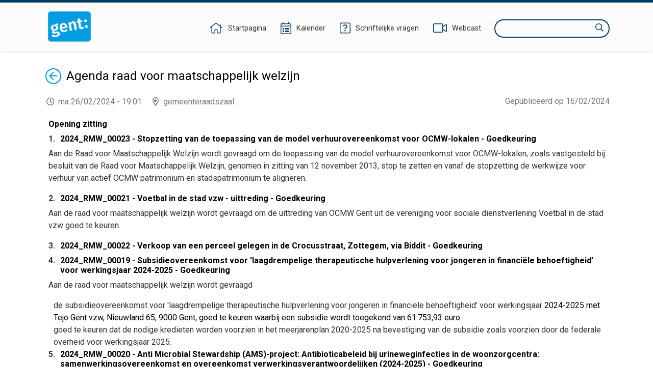

--- FILE ---
content_type: text/html;charset=UTF-8
request_url: https://ebesluitvorming.gent.be/zittingen/23.0818.1131.7764/agenda;jsessionid=405112DC2F71963ADA354B34171BB358
body_size: 25807
content:
<!DOCTYPE html>
<html lang="nl">
<head>
    

    <meta http-equiv="X-UA-COMPATIBLE" content="IE=edge">
    <meta http-equiv="content-type" content="text/html; charset=utf-8" />
    <meta name="viewport" content="width=device-width, initial-scale=1, maximum-scale=1">
    <meta name="_ctx" content="/" />

    
    <title>Raadpleegomgeving - Open Data - Agenda</title>

    <link rel="stylesheet" href="https://fonts.googleapis.com/css?family=Roboto:400,500,700&display=swap" />

    <link rel="stylesheet" href="/lib/datatables/css/datatables.min.css" />
    <link rel="stylesheet" href="/lib/bootstrap/css/bootstrap.min.css" />
    <link rel="stylesheet" href="/lib/fontawesome/css/all.min.css" />
    <link rel="stylesheet" href="/lib/datetimepicker/css/bootstrap-datetimepicker.min.css" />
    <link rel="stylesheet" href="/lib/select2/css/select2.min.css" />
    <link rel="stylesheet" href="/lib/select2/css/select2-bootstrap4.min.css" />
    <link rel="stylesheet" href="/lib/select2/css/select2-readonly.css" />
    <link rel="stylesheet" href="/lib/bootstrap-multiselect/css/bootstrap-multiselect.min.css" />
    <link rel="stylesheet" href="/consult.css" />

    <script src="/lib/less/less.min.js"></script>
    <script src="/lib/jquery/jquery-3.7.1.min.js"></script>
    <script src="/lib/jquery-mustache/jquery.mustache.js"></script>
    <script src="/lib/jquery-pagination/jquery-pagination.js"></script>
    <script src="/lib/bootstrap/js/bootstrap.bundle.min.js"></script>
    <script src="/lib/bootbox/bootbox.min.js"></script>
    <script src="/lib/underscore/underscore.min.js"></script>
    <script src="/lib/datatables/js/datatables.min.js"></script>
    <script src="/lib/moment/moment-with-locales.min.js"></script>
    <script src="/lib/datetimepicker/js/bootstrap-datetimepicker.min.js"></script>
    <script src="/lib/select2/js/select2.min.js"></script>
    <script src="/lib/select2/i18n/select2.nl.js"></script>
    <script src="/lib/bootstrap-multiselect/js/bootstrap-multiselect.js"></script>
    <script src="//sdk.companywebcast.com/sdk/player/client.js"></script>

    <script async src="https://www.googletagmanager.com/gtag/js?id=G-XESFNK6WJK"></script>
    <script>
        window.dataLayer = window.dataLayer || [];
        function gtag(){dataLayer.push(arguments);}
        gtag('js', new Date());

        gtag('config', 'G-XESFNK6WJK');
    </script>

    <!-- Matomo -->
    
    <!-- End Matomo Code -->

    <script>
        var _contextPath = '';
        $(document).ready(function () {
            var _ctxContent = $('meta[name=_ctx]').attr('content');
            _contextPath = _ctxContent ? _ctxContent.replace(/\/$/, '') : '';
        });
    </script>
    <script src="/js/consult.js"></script>
    
</head>
<body>
    <nav>
    <div class="container">
        <div class="logo">
            <a class="navi-logo" href="/"><img src="data:image/png;base64, iVBORw0KGgoAAAANSUhEUgAAAHAAAABGCAYAAAAUwxD7AAAKRklEQVR4Xu1deZBUxR2egHdpgoaopJIYYjSlJtEQ73gkSkpRC43xrLLiH1GTqNGKZ6XMgcEjphI1ahEJuwMCiwSEACIol4JgUJZ7EUHDzuy9M7vsvbOzB+3v693H9vt1v9ld582bHae/qg9qmX7db/rr/l3d1IZCFhYWuYZ5YmSoMHpRKBy9L1QYedAyDco5pLnEnAaCcOmloXCkhAYXln6ydIcUMqMIl15LgyX1wS19YoI4gU+7P5gaGUOdNxoGtfSXdaGZnxzPpz99FEaeNAxmmRFG/8ynP30URjbrA1lmiBv49KePcCRqGMgyE8Rc+w4rYHC0AuY4rYA5TitgjtMKmOO0AuY4rYA5TitgjtMKmBkePSMqJr5VK6btbhbnLqrSPveNVkB/efkbNeL1SJto6TwgHNy7oV5r5xutgP7yd/+rPyicg6kfNmvtvPjlWWVi/LIa8Z15FdpnRloB/eV42oEc79V0uNsV6M+BN6+Kida+nYs/[base64]/169eI385HM7msRJA4kH5ruASLKraKWr5g9CPvbB/v5/8AAe+dGSatnPkZS4P/r+fnHVm7Vi4pu6PyvZ3+kZfabFXBDwYpokBAj83zlHEr9HPurnK2PSpF1Pf3/7PxUpJ+5rc8rFAbbN1la6TWZ5S5fYQ5GjCeGPWrQ+v/hK1PU8kOg+II6aofvOtDmcBYQgj2zcL5I0Gc+SSeGfOxxNye9fydnXtne7Js3B1nhSlrX4c+AIEjee6OGPSLR09ob/0uwRn9jSwJuIj5sMO4t+3tuoC44AiI+fNoejgPA/SIg/qO04+OXbKQIw+QTszuo2s3Ac/9jeJIMF3sc7tONMuGV1zNUOPgyLSQV+RN2T97mABSTAbW/HtXZpc1gISCv2KHLg55E/+gMluzvqkvy7S/yblaQQyWGXcGBSvUJ6+DY+/oslTbyZ2EiLRxOb3nNnvf5upmL1pM36bn1m2wApwWdhtgTE5FywuEq8uLNJ7KBJae/2mHFCZWu3eIHanarUBw+lSBGBgQqE93esrRNjisqlz/zthnrRwfqFb/rua25Tdte6OlcbYNZe3beBcyix5jBVS+CHOZaVtWvtUpKbZhOzIeDYueXiLfoy3pIJkaSJn0KiwW8cYujj1jX6BF2/Qvdz923Qi8uvfuKubmAhcWwjK2CawN8botPnd+r+GcVojjIKhlKlEQ6x+F7e1Sy20jug9Pb9VL4zaAF/sLBSxDyCDQ4IDP8kI0nWD5JhFbFEt1HoI8g08+AGESH8mdPmSxQ1cgPQRj7XVHExlbxWVyS0dngXXlLDGAi4eFuVh5Fl2c5cCCzL2Ln6HEgGKeAxNFGoRHAsJTF+QQ4eORSiSR6Cw4SeWNQfwGAV13e4fR98Fh/PYZHB7N24SglQqL99hvfiphY8iawHBxaPaWcVx/qDMAc/WdqbN3oRc2DC5C0e/jNIAR/eaDA/SA/Yl3/AcKaGyoTz+bG0ezjWK0c2h9MqxuTDzD5FC6LEEHigyqKOubhUjxp5FApiZ/HFgzzyq8oCc1hAOSKHejY4amZU3MrGuHm17hqAfxrMtGSQAuJcjOPEIt2kIBHmwQfyKkdoJN8cNWQmZ1PgAfMDEzkQIJg65hO0wjme9Cgkr6/Wv8dPl7lPF0CkDRwwLvPIB6MAEE/0VoCQazrPoKTXzCJrfBukVbx/yaAERMLMfVEXvb3J9EAonJmpwBWFw/o+/8osfQcOBtgp8L9vk1+FNVDHNK38JRG3yA7/RbuIA1aDt4PLgP8aCI3JHnHa/H4fhwI63AaANOkhQ98HGZSAEKqi76VUGJ0ztd3FUoS6RI+szOBzLIaBdhkE3xJPilf2tIiHSKwraFKwc/GsNh7xdDK5HPCLpgWGgjfH9D3mtONeQ1sOFCluWOmOoOEGTqHg7RhDkcDFoAQEV1W083eX52i83bdI1C62cJdF3TnU5rju15ZG28RNFJycNr9STgD3ral4KJGbbfw4SolWHV78erWrHVAcM6cdyHcfL26Q1oYD/WOXn2EIlgbNIAXE7SwOlKbuXBsXR4R7J/ESmhxe7cBXv4L5GAQ1HF4mT6VWXXFIk4+8i+PCvtMGlUgF+KG7NPEp7q+cSrsJluCFkmbxt22N4peU/JtKg0NmkAKiGv+RR1UfJtGrGmOKwC5aou8CPI48k7d1iAR5bVVCHvfwz8CZe/Wo8Vfv6lUWmFUk5Srgx3wRZKgMUkAQ5tEU1psAk4baJYrbvB/sJJMZxbEPKj1qW4T+uPHlBAbIM29R88A+mtKcl0rMVwIfpbaoyiCx/yYJZ/KVgTBoAUGcPP+GVjbCaA5EilFa3cgPTzYFOAovo6TY4FpkFWUBTrVp5yJkd4RTgesKqMCo/V25vP9KIHYzdtkzHqnEsGE2BARvXBk7OPnwH9fRSr6UBPnGEFfzZEPVfyBAmLMM9cXRZGIRYSJIkSWvIbxH1pgNAeHsy1v7fQhMoWuyCnrD6JPJ8Z9Pvg7FXL5bHMK8/mkTojxFIQ9gwcylHYlkmfeTs8yGgPwCECYWJSacBSJvQ/6m/t8CAP4QJxgXLtbP3sBzqM/5ZDadm80O8BN2HPrH1T3+XM4zGwKetVBPmgcL5FO3pzjZxgkC6qA/[base64]//fgCsX2+uT8mAW1wtvWBX7fNUtM8FsCegi8j6V/HNLbw4LAS0/O62AOU4rYM4zwqc/fRRGNhkGsswM1/PpTx+Fkb8YBrLMBMORx/j0p49p+04I4dfC8MEs/WZtaGrVaD79/qCg9MpQ7y9o4oNa+sO2UDg6nk+7vwiXnkdbvNgwuGVajL4fKiw7m093ZjBJjCARx9FquSvEf6Gh5RAZvVPOJebUwsIix/AprPuDaXmUjJ4AAAAASUVORK5CYII=" alt="Logo Raadpleegomgeving" /></a>
        </div>
        <div class="menu">
            <span class="menu-item">
                <a href="/"><i class="fal fa-home"></i><span class="d-none d-lg-inline-block">Startpagina</span></a>
            </span>
            <span class="menu-item">
                <a href="/zittingen/kalender" class="calendar-link"><i class="fal fa-calendar-alt"></i><span class="d-none d-lg-inline-block">Kalender</span></a>
            </span>
            
            <span class="menu-item">
                <a href="/schriftelijkevragen"><i class="fal fa-question-square"></i><span class="d-none d-lg-inline-block">Schriftelijke vragen</span></a>
            </span>
            <span class="menu-item">
                <a href="https://channel.royalcast.com/stadgent" target="_blank"><i class="fal fa-video"></i><span class="d-none d-lg-inline-block">Webcast</span></a>
            </span>
            <span class="menu-item d-lg-none">
                <a href="/zoeken"><i class="far fa-search"></i><span class="d-none d-lg-inline-block">Zoeken</span></a>
            </span>
            <div class="search menu-item d-none d-lg-inline-block">
                <label for="search-field" class="sr-only">Zoeken</label>
                <input type="text" autocomplete="off" id="search-field" />
                <i class="far fa-search"></i>
            </div>
        </div>
    </div>
</nav>
    <section>
        <div class="container">
        <a href="/zittingen/23.0818.1131.7764" id="return-link"><span class="sr-only">Terug</span><i class="fal fa-arrow-circle-left"></i></a>
        <div vocab="http://data.vlaanderen.be/ns/besluit#" prefix="eli: http://data.europa.eu/eli/ontology# besluitDocumentType: https://data.vlaanderen.be/id/concept/BesluitDocumentType/ foaf: http://xmlns.com/foaf/0.1/" resource="#" typeof="foaf:Document">
            <div typeof="foaf:Document besluitDocumentType:13fefad6-a9d6-4025-83b5-e4cbee3a8965" resource="https://data.gent.be/id/lblod/agenda/23.0818.1131.7764">
                <span property="eli:date_publication" datatype="xsd:date" content="2024-02-16"></span>
            </div>
        </div>
        <div class="publication-date">
            Gepubliceerd op 16/02/2024
        </div>
        
        <div><div class="opendata-html" vocab="http://data.vlaanderen.be/ns/besluit#" prefix="eli: http://data.europa.eu/eli/ontology# prov: http://www.w3.org/ns/prov# mandaat: http://data.vlaanderen.be/ns/mandaat# persoon: https://data.vlaanderen.be/ns/persoon# org: http://www.w3.org/ns/org# besluit: http://data.vlaanderen.be/ns/besluit# skos: http://www.w3.org/2004/02/skos/core# besluitDocumentType: https://data.vlaanderen.be/id/concept/BesluitDocumentType/">
    <div class="opendata-meeting" typeof="besluit:Zitting" resource="https://data.gent.be/id/zittingen/23.0818.1131.7764">
        <div property="besluit:heeftAgenda" typeof="foaf:Document besluitDocumentType:13fefad6-a9d6-4025-83b5-e4cbee3a8965" resource="https://data.gent.be/id/lblod/agenda/23.0818.1131.7764">
            <span property="eli:passed_by" resource="http://data.lblod.info/id/bestuursorganen/ce3232c33d7399f6efc93102e2184c9a8bc24a6d2fcb218582a9eb4e01dfb67f"></span>
            <div property="prov:value" datatype="xsd:string">
                <div typeof="besluit:Zitting" resource="https://data.gent.be/id/zittingen/23.0818.1131.7764">
                    <h1 class="return-header" property="dc:title" datatype="xsd:string">
                        <span>Agenda&nbsp;</span>
                        <span class="organ" property="besluit:isGehoudenDoor" typeof="besluit:Bestuursorgaan" resource="http://data.lblod.info/id/bestuursorganen/ce3232c33d7399f6efc93102e2184c9a8bc24a6d2fcb218582a9eb4e01dfb67f">
                            <span property="skos:prefLabel">raad voor maatschappelijk welzijn</span>
                            <span property="mandaat:isTijdspecialisatieVan" typeof="besluit:Bestuursorgaan">
                                <span property="skos:prefLabel" content="raad voor maatschappelijk welzijn"></span>
                            </span>
                        </span>
                    </h1>
                    <div class="opendata-meetinginformation">
                        <span class="opendata-meetingdate" property="besluit:geplandeStart" datatype="xsd:dateTime" content="2024-02-26T19:01:00.000+01:00">ma 26/02/2024 - 19:01</span>
                        <span class="opendata-meetinglocation" property="prov:atLocation" datatype="xsd:string">gemeenteraadszaal</span>
                        
                        
                        <p class="opendata-meetingdescription"></p>
                    </div>
                    <div class="opendata-meeting-items">
                        <ul>
                            <li property="besluit:behandelt" typeof="besluit:Agendapunt" resource="https://data.gent.be/id/agendapunten/24.0215.2345.4602">
                                <div style="display: none;" property="besluit:Agendapunt.type" typeof="skos:Concept" resource="http://lblod.data.gift/concepts/b122db75-fd93-4f03-b57a-2a9269289782"></div>
                                
                                <h2 class="title" property="dc:title" datatype="xsd:string">Opening zitting</h2>
                                
                                <span property="besluit:geplandOpenbaar" datatype="xsd:boolean" content="true"></span>
                                
                            </li>
                            <li property="besluit:behandelt" typeof="besluit:Agendapunt" resource="https://data.gent.be/id/agendapunten/24.0112.6706.9456">
                                <div style="display: none;" property="besluit:Agendapunt.type" typeof="skos:Concept" resource="http://lblod.data.gift/concepts/bdf68a65-ce15-42c8-ae1b-19eeb39e20d0"></div>
                                <div class="position">
                                    <span class="label">1.</span>
                                </div>
                                <h2 class="title" property="dc:title" datatype="xsd:string">2024_RMW_00023 - Stopzetting van de toepassing van de model verhuurovereenkomst voor OCMW-lokalen - Goedkeuring</h2>
                                <span class="summary" property="dc:description" datatype="xsd:string"><p>Aan de Raad voor Maatschappelijk Welzijn wordt gevraagd&nbsp;om de toepassing van de model verhuurovereenkomst voor OCMW-lokalen, zoals vastgesteld bij besluit van de Raad voor Maatschappelijk Welzijn, genomen in zitting van 12 november 2013, stop te zetten en vanaf de stopzetting de werkwijze voor verhuur van actief OCMW patrimonium en stadspatrimonium te aligneren.</p></span>
                                <span property="besluit:geplandOpenbaar" datatype="xsd:boolean" content="true"></span>
                                <meta property="besluit:aangebrachtNa" typeof="besluit:Agendapunt" resource="https://data.gent.be/id/agendapunten/24.0215.2345.4602">
                            </li>
                            <li property="besluit:behandelt" typeof="besluit:Agendapunt" resource="https://data.gent.be/id/agendapunten/23.1214.9924.5999">
                                <div style="display: none;" property="besluit:Agendapunt.type" typeof="skos:Concept" resource="http://lblod.data.gift/concepts/bdf68a65-ce15-42c8-ae1b-19eeb39e20d0"></div>
                                <div class="position">
                                    <span class="label">2.</span>
                                </div>
                                <h2 class="title" property="dc:title" datatype="xsd:string">2024_RMW_00021 - Voetbal in de stad vzw - uittreding - Goedkeuring</h2>
                                <span class="summary" property="dc:description" datatype="xsd:string"><p>Aan de raad voor maatschappelijk welzijn wordt gevraagd om de uittreding van OCMW Gent uit de vereniging voor sociale dienstverlening Voetbal in de stad vzw goed te keuren.</p></span>
                                <span property="besluit:geplandOpenbaar" datatype="xsd:boolean" content="true"></span>
                                <meta property="besluit:aangebrachtNa" typeof="besluit:Agendapunt" resource="https://data.gent.be/id/agendapunten/24.0112.6706.9456">
                            </li>
                            <li property="besluit:behandelt" typeof="besluit:Agendapunt" resource="https://data.gent.be/id/agendapunten/24.0117.8375.8383">
                                <div style="display: none;" property="besluit:Agendapunt.type" typeof="skos:Concept" resource="http://lblod.data.gift/concepts/bdf68a65-ce15-42c8-ae1b-19eeb39e20d0"></div>
                                <div class="position">
                                    <span class="label">3.</span>
                                </div>
                                <h2 class="title" property="dc:title" datatype="xsd:string">2024_RMW_00022 - Verkoop van een perceel gelegen in de Crocusstraat, Zottegem, via Biddit - Goedkeuring</h2>
                                
                                <span property="besluit:geplandOpenbaar" datatype="xsd:boolean" content="false"></span>
                                <meta property="besluit:aangebrachtNa" typeof="besluit:Agendapunt" resource="https://data.gent.be/id/agendapunten/23.1214.9924.5999">
                            </li>
                            <li property="besluit:behandelt" typeof="besluit:Agendapunt" resource="https://data.gent.be/id/agendapunten/24.0117.6012.9746">
                                <div style="display: none;" property="besluit:Agendapunt.type" typeof="skos:Concept" resource="http://lblod.data.gift/concepts/bdf68a65-ce15-42c8-ae1b-19eeb39e20d0"></div>
                                <div class="position">
                                    <span class="label">4.</span>
                                </div>
                                <h2 class="title" property="dc:title" datatype="xsd:string">2024_RMW_00019 - Subsidieovereenkomst voor &#39;laagdrempelige therapeutische hulpverlening voor jongeren in financiële behoeftigheid’ voor  werkingsjaar 2024-2025 - Goedkeuring</h2>
                                <span class="summary" property="dc:description" datatype="xsd:string"><p>Aan de raad voor maatschappelijk welzijn wordt gevraagd </p><ul><li>de subsidieovereenkomst voor &#39;laagdrempelige therapeutische hulpverlening voor jongeren in financi&euml;le behoeftigheid&rsquo; voor werkingsjaar<span style="color: rgb(184, 49, 47);"> </span><span style="color: rgb(0, 0, 0);">2024-2025 met Tejo Gent vzw, Nieuwland 65, 9000 Gent, goed te keuren waarbij een subsidie wordt toegekend van 61.753,93 euro. &nbsp;&nbsp;</span></li><li>goed te keuren dat de nodige kredieten worden voorzien in het meerjarenplan 2020-2025 na bevestiging van de subsidie zoals voorzien door de federale overheid voor werkingsjaar 2025.&nbsp;</li></ul></span>
                                <span property="besluit:geplandOpenbaar" datatype="xsd:boolean" content="true"></span>
                                <meta property="besluit:aangebrachtNa" typeof="besluit:Agendapunt" resource="https://data.gent.be/id/agendapunten/24.0117.8375.8383">
                            </li>
                            <li property="besluit:behandelt" typeof="besluit:Agendapunt" resource="https://data.gent.be/id/agendapunten/24.0118.8312.9833">
                                <div style="display: none;" property="besluit:Agendapunt.type" typeof="skos:Concept" resource="http://lblod.data.gift/concepts/bdf68a65-ce15-42c8-ae1b-19eeb39e20d0"></div>
                                <div class="position">
                                    <span class="label">5.</span>
                                </div>
                                <h2 class="title" property="dc:title" datatype="xsd:string">2024_RMW_00020 - Anti Microbial Stewardship (AMS)-project: Antibioticabeleid  bij urineweginfecties in de woonzorgcentra: samenwerkingsovereenkomst  en overeenkomst verwerkingsverantwoordelijken (2024-2025) - Goedkeuring</h2>
                                <span class="summary" property="dc:description" datatype="xsd:string"><p>Aan de raad voor maatschappelijk welzijn wordt gevraagd goedkeuring te verlenen aan de:</p><p>Samenwerkingsovereenkomst met Universitair ziekenhuis Gent, Sint-Pietersnieuwsstraat 25, 9000 Gent betreffende Anti Microbial Stewardship (AMS)-project: Antibioticabeleid bij urineweginfecties in de woonzorgcentra;</p><p>Overeenkomst tussen de gezamenlijke verwerkingsverantwoordelijken OCMW Gent en Universitair ziekenhuis Gent, Sint-Pietersnieuwsstraat 25, 9000 Gent, in het kader van Anti Microbial Stewardship (AMS)-project: Antibioticabeleid bij urineweginfecties in de woonzorgcentra.</p><p>Deze overeenkomst is van bepaalde duur en eindigt op 31 december 2025.</p></span>
                                <span property="besluit:geplandOpenbaar" datatype="xsd:boolean" content="true"></span>
                                <meta property="besluit:aangebrachtNa" typeof="besluit:Agendapunt" resource="https://data.gent.be/id/agendapunten/24.0117.6012.9746">
                            </li>
                            <li property="besluit:behandelt" typeof="besluit:Agendapunt" resource="https://data.gent.be/id/agendapunten/24.0205.4584.9791">
                                <div style="display: none;" property="besluit:Agendapunt.type" typeof="skos:Concept" resource="http://lblod.data.gift/concepts/bdf68a65-ce15-42c8-ae1b-19eeb39e20d0"></div>
                                <div class="position">
                                    <span class="label">6.</span>
                                </div>
                                <h2 class="title" property="dc:title" datatype="xsd:string">2024_RMW_00025 - Notulen van de vergadering van de raad voor maatschappelijk welzijn van 29 januari 2024 - Goedkeuring</h2>
                                <span class="summary" property="dc:description" datatype="xsd:string"><p>Aan de raad voor maatschappelijk welzijn wordt gevraagd zijn goedkeuring te verlenen aan de notulen van de vergadering van de raad voor maatschappelijk welzijn van 29 januari 2024.</p></span>
                                <span property="besluit:geplandOpenbaar" datatype="xsd:boolean" content="true"></span>
                                <meta property="besluit:aangebrachtNa" typeof="besluit:Agendapunt" resource="https://data.gent.be/id/agendapunten/24.0118.8312.9833">
                            </li>
                            <li property="besluit:behandelt" typeof="besluit:Agendapunt" resource="https://data.gent.be/id/agendapunten/24.0115.5835.9908">
                                <div style="display: none;" property="besluit:Agendapunt.type" typeof="skos:Concept" resource="http://lblod.data.gift/concepts/bdf68a65-ce15-42c8-ae1b-19eeb39e20d0"></div>
                                <div class="position">
                                    <span class="label">7.</span>
                                </div>
                                <h2 class="title" property="dc:title" datatype="xsd:string">2024_RMW_00027 - Overheidsopdracht van diensten - Toetreding tot diverse raamovereenkomsten van het Vlaams EnergieBedrijf (VEB) - Goedkeuring</h2>
                                <span class="summary" property="dc:description" datatype="xsd:string"><p> </p><p>Aan de raad van maatschappelijk welzijn wordt gevraagd zijn goedkeuring te verlenen aan de toetreding tot diverse raamovereenkomsten van het VEB ten behoeve van diverse diensten van de Stad Gent en het OCMW.
</p><ol><li>Opmaak van duurzame vastgoedstrategie en Ondersteuning bij uitvoering (2022_HFB_MPMO_97100)</li><li>Levering, plaatsing en exploitatie van laadinfrastructuur voor elektrisch aangedreven voertuigen (2022_HFB_OP_98746)</li><li>Raamovereenkomst Aanneming &ndash; HVAC/SWW (EE_2019_0_010)</li><li>Raamovereenkomst Aanneming - Relighting (EE_2019_0_012)</li><li>Raamovereenkomst Regeltechnische optimalisatie (EE_2020_0_023)</li><li>Raamovereenkomst Aanneming &ndash; Gebouwschil (EE_2021_0_024)</li><li>Raamovereenkomst Licht als een Dienst (EE_2021_0_026)</li><li>Raamovereenkomst Monitoring als een Dienst (EE_2022_0_028)</li><li>Raamovereenkomst Stroomafnameovereenkomst (EE_2022_0_029)</li><li>Raamovereenkomst Studies (EE_2022_0_033)</li><li>Raamovereenkomst Energieprestatiecertificaten (EE_2023_0_034)</li><li>Raamovereenkomst PV-Panelen (EE_2023_0_036)</li></ol><p>Voor elk apart project dat wordt opgestart door de diverse diensten binnen de Stad Gent/OCMW Gent in het kader van deze raamovereenkomsten zal het project en het te besteden budget ter goedkeuring worden voorgelegd aan het bevoegde orgaan.</p></span>
                                <span property="besluit:geplandOpenbaar" datatype="xsd:boolean" content="true"></span>
                                <meta property="besluit:aangebrachtNa" typeof="besluit:Agendapunt" resource="https://data.gent.be/id/agendapunten/24.0205.4584.9791">
                            </li>
                            <li property="besluit:behandelt" typeof="besluit:Agendapunt" resource="https://data.gent.be/id/agendapunten/24.0120.5315.5741">
                                <div style="display: none;" property="besluit:Agendapunt.type" typeof="skos:Concept" resource="http://lblod.data.gift/concepts/bdf68a65-ce15-42c8-ae1b-19eeb39e20d0"></div>
                                <div class="position">
                                    <span class="label">8.</span>
                                </div>
                                <h2 class="title" property="dc:title" datatype="xsd:string">2024_RMW_00026 - Partnerschapsovereenkomst Jobteam Gent 2024 - 2029 - Goedkeuring</h2>
                                <span class="summary" property="dc:description" datatype="xsd:string"><p>Aan de raad voor maatschappelijk welzijn wordt gevraagd om een goedkeuring te verlenen aan de partnerschapsovereenkomst voor de uitvoering van het project Jobteam Gent 2024 - 2029 door de Stad Gent, OCMW Gent, vzw Job&amp;co,  vzw Groep Intro, vzw CAW Oost-Vlaanderen, vzw JES, vzw Voluit, vzw Amal en VDAB</p></span>
                                <span property="besluit:geplandOpenbaar" datatype="xsd:boolean" content="true"></span>
                                <meta property="besluit:aangebrachtNa" typeof="besluit:Agendapunt" resource="https://data.gent.be/id/agendapunten/24.0115.5835.9908">
                            </li>
                        </ul>
                    </div>
                </div>
            </div>
        </div>
    </div>
</div></div>
    </div>
    </section>
    <footer>
    

    <div class="container">
        <div class="copyright">
            &copy;&nbsp;<a href="https://www.greenvalleybelgium.be" target="_blank">Green Valley Belgium</a>
        </div>
        <div class="contact"></div>
    </div>
</footer>
    <script>
        (function ($) {
            $(document).ready(function () {
                $('#return-link').prependTo($("h1.return-header"));
                $('.publication-date').prependTo($("div.opendata-meetinginformation"));
            });
        })(jQuery);
    </script>
</body>
</html>